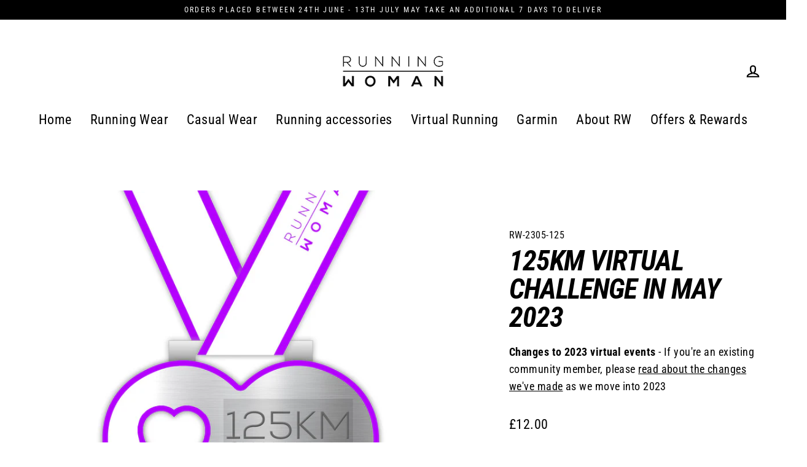

--- FILE ---
content_type: text/javascript; charset=utf-8
request_url: https://www.runningwoman.com/products/125km-virtual-challenge-in-may-2023.js
body_size: 506
content:
{"id":7588828938422,"title":"125km Virtual Challenge in May 2023","handle":"125km-virtual-challenge-in-may-2023","description":"\u003ch3\u003eRun details\u003c\/h3\u003e\n\u003cp\u003eDistance: \u003cstrong\u003e125km (77 miles)\u003c\/strong\u003e\u003cbr\u003eEntry type: \u003cstrong\u003eMultiple runs (virtual challenge)\u003c\/strong\u003e\u003cbr\u003eMinimum individual run distance: \u003cstrong\u003e2km (1.2 miles)\u003c\/strong\u003e\u003cbr\u003eMinimum average speed: \u003cstrong\u003e5km\/hour (3.1 miles\/hour)\u003c\/strong\u003e\u003cbr\u003eMinimum average pace: \u003cstrong\u003e12 min\/km (19:19 min\/miles)\u003c\/strong\u003e\u003c\/p\u003e\n\u003ch3\u003eTimeline\u003c\/h3\u003e\n\u003cp\u003eStart date:\u003cstrong\u003e 1st May 2023\u003c\/strong\u003e\u003cbr\u003eEnd date: \u003cstrong\u003e31st May 2023\u003c\/strong\u003e\u003cbr\u003eEvidence submission opens: \u003cstrong\u003e15th May 2023\u003c\/strong\u003e\u003cbr\u003eEvidence submission deadline: \u003cstrong\u003e14th June 2023\u003c\/strong\u003e\u003cbr\u003eFinishers medals despatched: \u003cstrong\u003e10th June 2023\u003c\/strong\u003e\u003c\/p\u003e","published_at":"2023-04-30T12:59:29+01:00","created_at":"2023-04-30T12:35:11+01:00","vendor":"Running Woman","type":"Virtual Run","tags":["125km","2023","May","NoPurchaseOrder","spo-default","spo-disabled","Virtual Run"],"price":1200,"price_min":1200,"price_max":1200,"available":false,"price_varies":false,"compare_at_price":null,"compare_at_price_min":0,"compare_at_price_max":0,"compare_at_price_varies":false,"variants":[{"id":42217276375222,"title":"Default Title","option1":"Default Title","option2":null,"option3":null,"sku":"RW-2305-125","requires_shipping":true,"taxable":true,"featured_image":null,"available":false,"name":"125km Virtual Challenge in May 2023","public_title":null,"options":["Default Title"],"price":1200,"weight":85,"compare_at_price":null,"inventory_quantity":-2,"inventory_management":"shopify","inventory_policy":"deny","barcode":"","requires_selling_plan":false,"selling_plan_allocations":[]}],"images":["\/\/cdn.shopify.com\/s\/files\/1\/1483\/5114\/files\/Medal_May_125km_2c4b8004-ae5d-4ab7-a330-210b20e7e66a.jpg?v=1682854961"],"featured_image":"\/\/cdn.shopify.com\/s\/files\/1\/1483\/5114\/files\/Medal_May_125km_2c4b8004-ae5d-4ab7-a330-210b20e7e66a.jpg?v=1682854961","options":[{"name":"Title","position":1,"values":["Default Title"]}],"url":"\/products\/125km-virtual-challenge-in-may-2023","media":[{"alt":null,"id":26173155967158,"position":1,"preview_image":{"aspect_ratio":1.0,"height":1417,"width":1417,"src":"https:\/\/cdn.shopify.com\/s\/files\/1\/1483\/5114\/files\/Medal_May_125km_2c4b8004-ae5d-4ab7-a330-210b20e7e66a.jpg?v=1682854961"},"aspect_ratio":1.0,"height":1417,"media_type":"image","src":"https:\/\/cdn.shopify.com\/s\/files\/1\/1483\/5114\/files\/Medal_May_125km_2c4b8004-ae5d-4ab7-a330-210b20e7e66a.jpg?v=1682854961","width":1417}],"requires_selling_plan":false,"selling_plan_groups":[]}